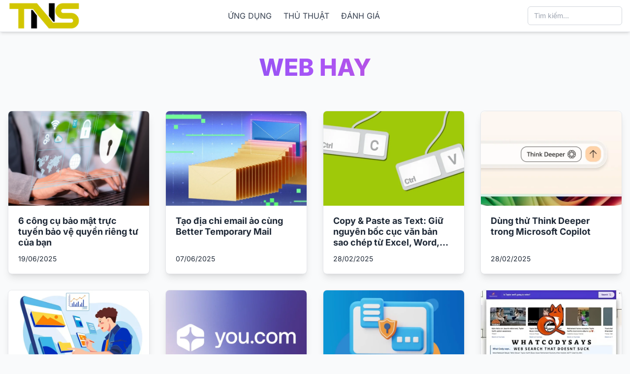

--- FILE ---
content_type: text/html
request_url: https://trainghiemso.vn/web-hay/
body_size: 12437
content:
<!DOCTYPE html>
<html lang="vi" prefix="og: https://ogp.me/ns#">
<head>
<meta charset="UTF-8">
<meta name="viewport" content="width=device-width, initial-scale=1.0">
<style>img:is([sizes="auto" i], [sizes^="auto," i]) { contain-intrinsic-size: 3000px 1500px }</style>
<!-- Preload các font quan trọng cho LCP (Tiêu đề H1 và nội dung chính) -->
<link rel="preload" href="https://trainghiemso.vn/wp-content/themes/jnews-child/fonts/inter-v19-latin_vietnamese-800.woff2" as="font" type="font/woff2" crossorigin="anonymous">
<link rel="preload" href="https://trainghiemso.vn/wp-content/themes/jnews-child/fonts/inter-v19-latin_vietnamese-regular.woff2" as="font" type="font/woff2" crossorigin="anonymous">
<link rel="preload" href="https://trainghiemso.vn/wp-content/themes/jnews-child/fonts/open-sans-v43-latin_vietnamese-regular.woff2" as="font" type="font/woff2" crossorigin="anonymous">
<style>
/* Inline các @font-face quan trọng để trình duyệt không phải chờ file CSS */
/* inter-regular - latin_vietnamese */
@font-face {
font-display: swap; /* Cho phép hiển thị text bằng font hệ thống trong khi chờ font web tải */
font-family: 'Inter';
font-style: normal;
font-weight: 400;
src: url('https://trainghiemso.vn/wp-content/themes/jnews-child/fonts/inter-v19-latin_vietnamese-regular.woff2') format('woff2');
}
/* inter-700 (bold) - latin_vietnamese */
@font-face {
font-display: swap;
font-family: 'Inter';
font-style: normal;
font-weight: 700;
src: url('https://trainghiemso.vn/wp-content/themes/jnews-child/fonts/inter-v19-latin_vietnamese-700.woff2') format('woff2');
}
/* inter-800 (extrabold) - latin_vietnamese - QUAN TRỌNG CHO LCP */
@font-face {
font-display: swap;
font-family: 'Inter';
font-style: normal;
font-weight: 800;
src: url('https://trainghiemso.vn/wp-content/themes/jnews-child/fonts/inter-v19-latin_vietnamese-800.woff2') format('woff2');
}
/* open-sans-regular - latin_vietnamese */
@font-face {
font-display: swap;
font-family: 'Open Sans';
font-style: normal;
font-weight: 400;
src: url('https://trainghiemso.vn/wp-content/themes/jnews-child/fonts/open-sans-v43-latin_vietnamese-regular.woff2') format('woff2');
}
/*
* ===================================================================
* Critical CSS Hoàn Chỉnh - Được tạo cho Trainghiemso.vn
* ===================================================================
* Phiên bản này kết hợp các style tùy chỉnh từ style.css
* và các class tiện ích cần thiết từ Tailwind CSS.
*
* Hướng dẫn:
* 1. Dán toàn bộ nội dung này vào một thẻ <style> bên trong <head> của trang.
* 2. Cấu hình để tải file style.css đầy đủ một cách bất đồng bộ (async/defer).
*/
/* --- Tailwind CSS Base & Reset --- */
*,:after,:before{box-sizing:border-box;border:0 solid #e5e7eb}
:after,:before{--tw-content:""}
html{line-height:1.5;-webkit-text-size-adjust:100%;-moz-tab-size:4;-o-tab-size:4;tab-size:4;font-family:ui-sans-serif,system-ui,-apple-system,BlinkMacSystemFont,"Segoe UI",Roboto,"Helvetica Neue",Arial,"Noto Sans",sans-serif,"Apple Color Emoji","Segoe UI Emoji","Segoe UI Symbol","Noto Color Emoji"}
body{margin:0;line-height:inherit}
h1,h2,h3,h4,h5,h6{font-size:inherit;font-weight:inherit}
a{color:inherit;text-decoration:inherit}
b,strong{font-weight:bolder}
button,input,optgroup,select,textarea{font-family:inherit;font-size:100%;line-height:inherit;color:inherit;margin:0;padding:0}
button,select{text-transform:none}
[type=button],[type=reset],[type=submit],button{-webkit-appearance:button;background-color:initial;background-image:none}
[role=button],button{cursor:pointer}
img,video{max-width:100%;height:auto}
[hidden]{display:none}
/* --- Biến và Style Toàn cục từ style.css --- */
:root {
--bg-color: #ffffff;
--header-bg: #ffffff;
--text-color: #1f2937;
--text-muted: #6b7280;
--border-color: #e5e7eb;
--content-h-color: #111827;
--content-p-color: #374151;
--content-a-color: #4f46e5;
}
body {
font-family: 'Inter', sans-serif;
background-color: var(--bg-color);
color: var(--text-color);
}
.custom-logo {
height: 56px;
width: auto;
}
/* --- Style cho Nội dung Bài viết Đơn từ style.css --- */
.post-content-area h1, .post-content-area h2, .post-content-area h3, .post-content-area h4, .post-content-area h5, .post-content-area h6 {
font-weight: 700;
line-height: 1.3;
margin-top: 2.5em;
margin-bottom: 1em;
color: var(--content-h-color);
}
.post-content-area h1 { font-size: 2.25rem; }
.post-content-area h2 { font-size: 1.875rem; }
.post-content-area h3 { font-size: 1.5rem; }
.post-content-area p {
margin-bottom: 2rem !important;
line-height: 1.75;
color: var(--content-p-color);
}
.post-content-area a {
color: var(--content-a-color);
text-decoration: underline;
font-weight: 500;
}
/* --- Các Class Tiện ích của Tailwind được sử dụng --- */
/* Base Transform */
.-translate-y-1\/2,.transform {--tw-translate-x:0;--tw-translate-y:0;--tw-rotate:0;--tw-skew-x:0;--tw-skew-y:0;--tw-scale-x:1;--tw-scale-y:1;transform:translateX(var(--tw-translate-x)) translateY(var(--tw-translate-y)) rotate(var(--tw-rotate)) skewX(var(--tw-skew-x)) skewY(var(--tw-skew-y)) scaleX(var(--tw-scale-x)) scaleY(var(--tw-scale-y))}
/* Layout & Sizing */
.container{width:100%}
@media (min-width:640px){.container{max-width:640px}}
@media (min-width:768px){.container{max-width:768px}}
@media (min-width:1024px){.container{max-width:1024px}}
@media (min-width:1280px){.container{max-width:1280px}}
.static{position:static}.fixed{position:fixed}.absolute{position:absolute}.relative{position:relative}.sticky{position:sticky}
.top-1\/2{top:50%}.right-4{right:1rem}.top-0{top:0}
.z-50{z-index:50}
.mx-auto{margin-left:auto;margin-right:auto}
.mt-4{margin-top:1rem}.mt-2{margin-top:.5rem}
.block{display:block}.flex{display:flex}.hidden{display:none}
.h-16{height:4rem}.h-5{height:1.25rem}
.w-full{width:100%}.w-5{width:1.25rem}.w-32{width:8rem}
.max-w-4xl{max-width:56rem}
.flex-shrink-0{flex-shrink:0}
.-translate-y-1\/2{--tw-translate-y:-50%;transform:var(--tw-transform)}
/* Flexbox & Grid */
.flex-col{flex-direction:column}.flex-wrap{flex-wrap:wrap}
.items-center{align-items:center}.justify-center{justify-content:center}.justify-between{justify-content:space-between}
.space-x-6>:not([hidden])~:not([hidden]){--tw-space-x-reverse:0;margin-right:calc(1.5rem*var(--tw-space-x-reverse));margin-left:calc(1.5rem*(1 - var(--tw-space-x-reverse)))}
.space-x-2>:not([hidden])~:not([hidden]){--tw-space-x-reverse:0;margin-right:calc(.5rem*var(--tw-space-x-reverse));margin-left:calc(.5rem*(1 - var(--tw-space-x-reverse)))}
.space-y-2>:not([hidden])~:not([hidden]){--tw-space-y-reverse:0;margin-top:calc(.5rem*(1 - var(--tw-space-y-reverse)));margin-bottom:calc(.5rem*var(--tw-space-y-reverse))}
/* Borders & Shadows */
.rounded-md{border-radius:.375rem}
.border{border-width:1px}.border-b{border-bottom-width:1px}
.border-gray-200{--tw-border-opacity:1;border-color:rgb(229 231 235/var(--tw-border-opacity))}
.border-gray-300{--tw-border-opacity:1;border-color:rgb(209 213 219/var(--tw-border-opacity))}
.shadow-md{--tw-shadow:0 4px 6px -1px rgba(0,0,0,.1),0 2px 4px -2px rgba(0,0,0,.1);--tw-shadow-colored:0 4px 6px -1px var(--tw-shadow-color),0 2px 4px -2px var(--tw-shadow-color);box-shadow:var(--tw-ring-offset-shadow,0 0 #0000),var(--tw-ring-shadow,0 0 #0000),var(--tw-shadow)}
/* Colors */
.bg-gray-100{--tw-bg-opacity:1;background-color:rgb(243 244 246/var(--tw-bg-opacity))}
.text-white{--tw-text-opacity:1;color:rgb(255 255 255/var(--tw-text-opacity))}
.text-indigo-600{--tw-text-opacity:1;color:rgb(79 70 229/var(--tw-text-opacity))}
.text-gray-500{--tw-text-opacity:1;color:rgb(107 114 128/var(--tw-text-opacity))}
.text-gray-400{--tw-text-opacity:1;color:rgb(156 163 175/var(--tw-text-opacity))}
/* Typography */
.text-sm{font-size:.875rem;line-height:1.25rem}.text-xl{font-size:1.25rem;line-height:1.75rem}.text-4xl{font-size:2.25rem;line-height:2.5rem}.text-5xl{font-size:3rem;line-height:1}
.font-extrabold{font-weight:800}.font-bold{font-weight:700}.font-medium{font-weight:500}
.leading-tight{line-height:1.25}
.text-center{text-align:center}
/* Padding */
.p-2\.5{padding:.625rem}.px-4{padding-left:1rem;padding-right:1rem}.py-8{padding-top:2rem;padding-bottom:2rem}.px-3{padding-left:.75rem;padding-right:.75rem}.py-2{padding-top:.5rem;padding-bottom:.5rem}.pt-12{padding-top:3rem}.pb-8{padding-bottom:2rem}.pb-4{padding-bottom:1rem}
/* Interactivity & Transitions */
.hover\:bg-gray-100:hover{--tw-bg-opacity:1;background-color:rgb(243 244 246/var(--tw-bg-opacity))}
.hover\:text-gray-900:hover{--tw-text-opacity:1;color:rgb(17 24 39/var(--tw-text-opacity))}
.hover\:underline:hover{text-decoration:underline}
.focus\:border-indigo-500:focus{--tw-border-opacity:1;border-color:rgb(99 102 241/var(--tw-border-opacity))}
.focus\:ring-indigo-500:focus{--tw-ring-opacity:1;--tw-ring-color:rgb(99 102 241/var(--tw-ring-opacity))}
.focus\:ring-4:focus{--tw-ring-offset-shadow:var(--tw-ring-inset) 0 0 0 var(--tw-ring-offset-width) var(--tw-ring-offset-color);--tw-ring-shadow:var(--tw-ring-inset) 0 0 0 calc(4px + var(--tw-ring-offset-width)) var(--tw-ring-color);box-shadow:var(--tw-ring-offset-shadow),var(--tw-ring-shadow),var(--tw-shadow,0 0 #0000)}
/* --- Responsive Styles --- */
@media (min-width:640px){
.sm\:block{display:block}
}
@media (min-width:768px){
.md\:flex{display:flex}
.md\:hidden{display:none}
.md\:w-48{width:12rem}
.md\:space-x-4>:not([hidden])~:not([hidden]){--tw-space-x-reverse:0;margin-right:calc(1rem*var(--tw-space-x-reverse));margin-left:calc(1rem*(1 - var(--tw-space-x-reverse)))}
.md\:text-5xl{font-size:3rem;line-height:1}
}
/* Các font khác nên được định nghĩa trong file style.css chính để không chặn hiển thị */
</style>
<!-- Tối ưu hóa công cụ tìm kiếm bởi Rank Math - https://rankmath.com/ -->
<title>WEB HAY</title>
<meta name="robots" content="follow, index, max-snippet:-1, max-video-preview:-1, max-image-preview:large"/>
<link rel="canonical" href="https://trainghiemso.vn/web-hay/" />
<link rel="next" href="https://trainghiemso.vn/web-hay/page/2/" />
<meta property="og:locale" content="vi_VN" />
<meta property="og:type" content="article" />
<meta property="og:title" content="WEB HAY" />
<meta property="og:url" content="https://trainghiemso.vn/web-hay/" />
<meta property="og:site_name" content="TRAINGHIEMSO.VN" />
<meta property="article:publisher" content="https://www.facebook.com/trainghiemso/" />
<meta name="twitter:card" content="summary_large_image" />
<meta name="twitter:title" content="WEB HAY" />
<meta name="twitter:label1" content="Bài viết" />
<meta name="twitter:data1" content="472" />
<script type="application/ld+json" class="rank-math-schema">{"@context":"https://schema.org","@graph":[{"@type":"Place","@id":"https://trainghiemso.vn/#place","address":{"@type":"PostalAddress","streetAddress":"129 Nguyen Hong Phuong 11 Quan Binh Thanh","addressRegion":"Ho Chi Minh","postalCode":"VN","addressCountry":"Viet Nam"}},{"@type":"Organization","@id":"https://trainghiemso.vn/#organization","name":"Tr\u1ea3i Nghi\u1ec7m S\u1ed1","url":"https://trainghiemso.vn","sameAs":["https://www.facebook.com/trainghiemso/"],"email":"bbt@trainghiemso.com","address":{"@type":"PostalAddress","streetAddress":"129 Nguyen Hong Phuong 11 Quan Binh Thanh","addressRegion":"Ho Chi Minh","postalCode":"VN","addressCountry":"Viet Nam"},"logo":{"@type":"ImageObject","@id":"https://trainghiemso.vn/#logo","url":"https://trainghiemso.vn/wp-content/uploads/2020/04/logo-white.png","contentUrl":"https://trainghiemso.vn/wp-content/uploads/2020/04/logo-white.png","caption":"Tr\u1ea3i Nghi\u1ec7m S\u1ed1","inLanguage":"vi","width":"450","height":"175"},"location":{"@id":"https://trainghiemso.vn/#place"}},{"@type":"WebSite","@id":"https://trainghiemso.vn/#website","url":"https://trainghiemso.vn","name":"Tr\u1ea3i Nghi\u1ec7m S\u1ed1","publisher":{"@id":"https://trainghiemso.vn/#organization"},"inLanguage":"vi"},{"@type":"CollectionPage","@id":"https://trainghiemso.vn/web-hay/#webpage","url":"https://trainghiemso.vn/web-hay/","name":"WEB HAY","isPartOf":{"@id":"https://trainghiemso.vn/#website"},"inLanguage":"vi"}]}</script>
<!-- /Plugin SEO WordPress Rank Math -->
<link rel='dns-prefetch' href='//www.googletagmanager.com' />
<link rel="alternate" type="application/rss+xml" title="Dòng thông tin danh mục TRAINGHIEMSO.VN &raquo; WEB HAY" href="https://trainghiemso.vn/web-hay/feed/" />
<style id='classic-theme-styles-inline-css' type='text/css'>
/*! This file is auto-generated */
.wp-block-button__link{color:#fff;background-color:#32373c;border-radius:9999px;box-shadow:none;text-decoration:none;padding:calc(.667em + 2px) calc(1.333em + 2px);font-size:1.125em}.wp-block-file__button{background:#32373c;color:#fff;text-decoration:none}
</style>
<style id='global-styles-inline-css' type='text/css'>
:root{--wp--preset--aspect-ratio--square: 1;--wp--preset--aspect-ratio--4-3: 4/3;--wp--preset--aspect-ratio--3-4: 3/4;--wp--preset--aspect-ratio--3-2: 3/2;--wp--preset--aspect-ratio--2-3: 2/3;--wp--preset--aspect-ratio--16-9: 16/9;--wp--preset--aspect-ratio--9-16: 9/16;--wp--preset--color--black: #000000;--wp--preset--color--cyan-bluish-gray: #abb8c3;--wp--preset--color--white: #ffffff;--wp--preset--color--pale-pink: #f78da7;--wp--preset--color--vivid-red: #cf2e2e;--wp--preset--color--luminous-vivid-orange: #ff6900;--wp--preset--color--luminous-vivid-amber: #fcb900;--wp--preset--color--light-green-cyan: #7bdcb5;--wp--preset--color--vivid-green-cyan: #00d084;--wp--preset--color--pale-cyan-blue: #8ed1fc;--wp--preset--color--vivid-cyan-blue: #0693e3;--wp--preset--color--vivid-purple: #9b51e0;--wp--preset--gradient--vivid-cyan-blue-to-vivid-purple: linear-gradient(135deg,rgba(6,147,227,1) 0%,rgb(155,81,224) 100%);--wp--preset--gradient--light-green-cyan-to-vivid-green-cyan: linear-gradient(135deg,rgb(122,220,180) 0%,rgb(0,208,130) 100%);--wp--preset--gradient--luminous-vivid-amber-to-luminous-vivid-orange: linear-gradient(135deg,rgba(252,185,0,1) 0%,rgba(255,105,0,1) 100%);--wp--preset--gradient--luminous-vivid-orange-to-vivid-red: linear-gradient(135deg,rgba(255,105,0,1) 0%,rgb(207,46,46) 100%);--wp--preset--gradient--very-light-gray-to-cyan-bluish-gray: linear-gradient(135deg,rgb(238,238,238) 0%,rgb(169,184,195) 100%);--wp--preset--gradient--cool-to-warm-spectrum: linear-gradient(135deg,rgb(74,234,220) 0%,rgb(151,120,209) 20%,rgb(207,42,186) 40%,rgb(238,44,130) 60%,rgb(251,105,98) 80%,rgb(254,248,76) 100%);--wp--preset--gradient--blush-light-purple: linear-gradient(135deg,rgb(255,206,236) 0%,rgb(152,150,240) 100%);--wp--preset--gradient--blush-bordeaux: linear-gradient(135deg,rgb(254,205,165) 0%,rgb(254,45,45) 50%,rgb(107,0,62) 100%);--wp--preset--gradient--luminous-dusk: linear-gradient(135deg,rgb(255,203,112) 0%,rgb(199,81,192) 50%,rgb(65,88,208) 100%);--wp--preset--gradient--pale-ocean: linear-gradient(135deg,rgb(255,245,203) 0%,rgb(182,227,212) 50%,rgb(51,167,181) 100%);--wp--preset--gradient--electric-grass: linear-gradient(135deg,rgb(202,248,128) 0%,rgb(113,206,126) 100%);--wp--preset--gradient--midnight: linear-gradient(135deg,rgb(2,3,129) 0%,rgb(40,116,252) 100%);--wp--preset--font-size--small: 13px;--wp--preset--font-size--medium: 20px;--wp--preset--font-size--large: 36px;--wp--preset--font-size--x-large: 42px;--wp--preset--spacing--20: 0.44rem;--wp--preset--spacing--30: 0.67rem;--wp--preset--spacing--40: 1rem;--wp--preset--spacing--50: 1.5rem;--wp--preset--spacing--60: 2.25rem;--wp--preset--spacing--70: 3.38rem;--wp--preset--spacing--80: 5.06rem;--wp--preset--shadow--natural: 6px 6px 9px rgba(0, 0, 0, 0.2);--wp--preset--shadow--deep: 12px 12px 50px rgba(0, 0, 0, 0.4);--wp--preset--shadow--sharp: 6px 6px 0px rgba(0, 0, 0, 0.2);--wp--preset--shadow--outlined: 6px 6px 0px -3px rgba(255, 255, 255, 1), 6px 6px rgba(0, 0, 0, 1);--wp--preset--shadow--crisp: 6px 6px 0px rgba(0, 0, 0, 1);}:where(.is-layout-flex){gap: 0.5em;}:where(.is-layout-grid){gap: 0.5em;}body .is-layout-flex{display: flex;}.is-layout-flex{flex-wrap: wrap;align-items: center;}.is-layout-flex > :is(*, div){margin: 0;}body .is-layout-grid{display: grid;}.is-layout-grid > :is(*, div){margin: 0;}:where(.wp-block-columns.is-layout-flex){gap: 2em;}:where(.wp-block-columns.is-layout-grid){gap: 2em;}:where(.wp-block-post-template.is-layout-flex){gap: 1.25em;}:where(.wp-block-post-template.is-layout-grid){gap: 1.25em;}.has-black-color{color: var(--wp--preset--color--black) !important;}.has-cyan-bluish-gray-color{color: var(--wp--preset--color--cyan-bluish-gray) !important;}.has-white-color{color: var(--wp--preset--color--white) !important;}.has-pale-pink-color{color: var(--wp--preset--color--pale-pink) !important;}.has-vivid-red-color{color: var(--wp--preset--color--vivid-red) !important;}.has-luminous-vivid-orange-color{color: var(--wp--preset--color--luminous-vivid-orange) !important;}.has-luminous-vivid-amber-color{color: var(--wp--preset--color--luminous-vivid-amber) !important;}.has-light-green-cyan-color{color: var(--wp--preset--color--light-green-cyan) !important;}.has-vivid-green-cyan-color{color: var(--wp--preset--color--vivid-green-cyan) !important;}.has-pale-cyan-blue-color{color: var(--wp--preset--color--pale-cyan-blue) !important;}.has-vivid-cyan-blue-color{color: var(--wp--preset--color--vivid-cyan-blue) !important;}.has-vivid-purple-color{color: var(--wp--preset--color--vivid-purple) !important;}.has-black-background-color{background-color: var(--wp--preset--color--black) !important;}.has-cyan-bluish-gray-background-color{background-color: var(--wp--preset--color--cyan-bluish-gray) !important;}.has-white-background-color{background-color: var(--wp--preset--color--white) !important;}.has-pale-pink-background-color{background-color: var(--wp--preset--color--pale-pink) !important;}.has-vivid-red-background-color{background-color: var(--wp--preset--color--vivid-red) !important;}.has-luminous-vivid-orange-background-color{background-color: var(--wp--preset--color--luminous-vivid-orange) !important;}.has-luminous-vivid-amber-background-color{background-color: var(--wp--preset--color--luminous-vivid-amber) !important;}.has-light-green-cyan-background-color{background-color: var(--wp--preset--color--light-green-cyan) !important;}.has-vivid-green-cyan-background-color{background-color: var(--wp--preset--color--vivid-green-cyan) !important;}.has-pale-cyan-blue-background-color{background-color: var(--wp--preset--color--pale-cyan-blue) !important;}.has-vivid-cyan-blue-background-color{background-color: var(--wp--preset--color--vivid-cyan-blue) !important;}.has-vivid-purple-background-color{background-color: var(--wp--preset--color--vivid-purple) !important;}.has-black-border-color{border-color: var(--wp--preset--color--black) !important;}.has-cyan-bluish-gray-border-color{border-color: var(--wp--preset--color--cyan-bluish-gray) !important;}.has-white-border-color{border-color: var(--wp--preset--color--white) !important;}.has-pale-pink-border-color{border-color: var(--wp--preset--color--pale-pink) !important;}.has-vivid-red-border-color{border-color: var(--wp--preset--color--vivid-red) !important;}.has-luminous-vivid-orange-border-color{border-color: var(--wp--preset--color--luminous-vivid-orange) !important;}.has-luminous-vivid-amber-border-color{border-color: var(--wp--preset--color--luminous-vivid-amber) !important;}.has-light-green-cyan-border-color{border-color: var(--wp--preset--color--light-green-cyan) !important;}.has-vivid-green-cyan-border-color{border-color: var(--wp--preset--color--vivid-green-cyan) !important;}.has-pale-cyan-blue-border-color{border-color: var(--wp--preset--color--pale-cyan-blue) !important;}.has-vivid-cyan-blue-border-color{border-color: var(--wp--preset--color--vivid-cyan-blue) !important;}.has-vivid-purple-border-color{border-color: var(--wp--preset--color--vivid-purple) !important;}.has-vivid-cyan-blue-to-vivid-purple-gradient-background{background: var(--wp--preset--gradient--vivid-cyan-blue-to-vivid-purple) !important;}.has-light-green-cyan-to-vivid-green-cyan-gradient-background{background: var(--wp--preset--gradient--light-green-cyan-to-vivid-green-cyan) !important;}.has-luminous-vivid-amber-to-luminous-vivid-orange-gradient-background{background: var(--wp--preset--gradient--luminous-vivid-amber-to-luminous-vivid-orange) !important;}.has-luminous-vivid-orange-to-vivid-red-gradient-background{background: var(--wp--preset--gradient--luminous-vivid-orange-to-vivid-red) !important;}.has-very-light-gray-to-cyan-bluish-gray-gradient-background{background: var(--wp--preset--gradient--very-light-gray-to-cyan-bluish-gray) !important;}.has-cool-to-warm-spectrum-gradient-background{background: var(--wp--preset--gradient--cool-to-warm-spectrum) !important;}.has-blush-light-purple-gradient-background{background: var(--wp--preset--gradient--blush-light-purple) !important;}.has-blush-bordeaux-gradient-background{background: var(--wp--preset--gradient--blush-bordeaux) !important;}.has-luminous-dusk-gradient-background{background: var(--wp--preset--gradient--luminous-dusk) !important;}.has-pale-ocean-gradient-background{background: var(--wp--preset--gradient--pale-ocean) !important;}.has-electric-grass-gradient-background{background: var(--wp--preset--gradient--electric-grass) !important;}.has-midnight-gradient-background{background: var(--wp--preset--gradient--midnight) !important;}.has-small-font-size{font-size: var(--wp--preset--font-size--small) !important;}.has-medium-font-size{font-size: var(--wp--preset--font-size--medium) !important;}.has-large-font-size{font-size: var(--wp--preset--font-size--large) !important;}.has-x-large-font-size{font-size: var(--wp--preset--font-size--x-large) !important;}
:where(.wp-block-post-template.is-layout-flex){gap: 1.25em;}:where(.wp-block-post-template.is-layout-grid){gap: 1.25em;}
:where(.wp-block-columns.is-layout-flex){gap: 2em;}:where(.wp-block-columns.is-layout-grid){gap: 2em;}
:root :where(.wp-block-pullquote){font-size: 1.5em;line-height: 1.6;}
</style>
<!-- <link rel='stylesheet' id='your-theme-style-css' href='https://trainghiemso.vn/wp-content/themes/jnews-child/style.css?ver=2.3' type='text/css' media='all' /> -->
<!-- <link rel='stylesheet' id='your-theme-tailwind-css' href='https://trainghiemso.vn/wp-content/themes/jnews-child/assets/css/tailwind-built.css?ver=2.3' type='text/css' media='all' /> -->
<!-- <link rel='stylesheet' id='font-awesome-css' href='https://trainghiemso.vn/wp-content/themes/jnews-child/assets/css/font-awesome.min.css?ver=4.7.0' type='text/css' media='all' /> -->
<link rel="stylesheet" type="text/css" href="//trainghiemso.vn/wp-content/cache/wpfc-minified/e5vuhhcb/3xnp0.css" media="all"/>
<style id='akismet-widget-style-inline-css' type='text/css'>
.a-stats {
--akismet-color-mid-green: #357b49;
--akismet-color-white: #fff;
--akismet-color-light-grey: #f6f7f7;
max-width: 350px;
width: auto;
}
.a-stats * {
all: unset;
box-sizing: border-box;
}
.a-stats strong {
font-weight: 600;
}
.a-stats a.a-stats__link,
.a-stats a.a-stats__link:visited,
.a-stats a.a-stats__link:active {
background: var(--akismet-color-mid-green);
border: none;
box-shadow: none;
border-radius: 8px;
color: var(--akismet-color-white);
cursor: pointer;
display: block;
font-family: -apple-system, BlinkMacSystemFont, 'Segoe UI', 'Roboto', 'Oxygen-Sans', 'Ubuntu', 'Cantarell', 'Helvetica Neue', sans-serif;
font-weight: 500;
padding: 12px;
text-align: center;
text-decoration: none;
transition: all 0.2s ease;
}
/* Extra specificity to deal with TwentyTwentyOne focus style */
.widget .a-stats a.a-stats__link:focus {
background: var(--akismet-color-mid-green);
color: var(--akismet-color-white);
text-decoration: none;
}
.a-stats a.a-stats__link:hover {
filter: brightness(110%);
box-shadow: 0 4px 12px rgba(0, 0, 0, 0.06), 0 0 2px rgba(0, 0, 0, 0.16);
}
.a-stats .count {
color: var(--akismet-color-white);
display: block;
font-size: 1.5em;
line-height: 1.4;
padding: 0 13px;
white-space: nowrap;
}
</style>
<!-- Đoạn mã Google tag (gtag.js) được thêm bởi Site Kit -->
<!-- Đoạn mã Google Analytics được thêm bởi Site Kit -->
<script type="text/javascript" src="https://www.googletagmanager.com/gtag/js?id=GT-NS49PVC" id="google_gtagjs-js" async></script>
<script type="text/javascript" id="google_gtagjs-js-after">
/* <![CDATA[ */
window.dataLayer = window.dataLayer || [];function gtag(){dataLayer.push(arguments);}
gtag("set","linker",{"domains":["trainghiemso.vn"]});
gtag("js", new Date());
gtag("set", "developer_id.dZTNiMT", true);
gtag("config", "GT-NS49PVC");
/* ]]> */
</script>
<!-- Kết thúc đoạn mã Google tag (gtag.js) được thêm bởi Site Kit -->
<link rel="https://api.w.org/" href="https://trainghiemso.vn/wp-json/" /><link rel="alternate" title="JSON" type="application/json" href="https://trainghiemso.vn/wp-json/wp/v2/categories/34268" /><meta name="generator" content="Site Kit by Google 1.154.0" /><style type="text/css">
.site-header {
background-color: #ffffff;
}
.site-header nav a, .site-header #mobile-menu nav a,
.site-header .flex-shrink-0 a {
color: #374151;
}
.site-header nav a:hover {
opacity: 0.75;
}
.site-header #mobile-menu nav a:hover {
opacity: 0.75;
background-color: rgba(0, 0, 0, 0.05);
}
</style><link rel="icon" href="https://trainghiemso.vn/wp-content/uploads/2019/06/favicon-75x75.png" sizes="32x32" />
<link rel="icon" href="https://trainghiemso.vn/wp-content/uploads/2019/06/favicon.png" sizes="192x192" />
<link rel="apple-touch-icon" href="https://trainghiemso.vn/wp-content/uploads/2019/06/favicon.png" />
<meta name="msapplication-TileImage" content="https://trainghiemso.vn/wp-content/uploads/2019/06/favicon.png" />
</head>
<body data-rsssl=1 class="archive category category-web-hay category-34268 wp-custom-logo wp-theme-jnews wp-child-theme-jnews-child">
<!-- =========== Top Banner Ad Section =========== -->
<!-- Khung quảng cáo ban đầu sẽ không có class 'banner-visible' -->
<div id="top-banner-ad">
<!-- Thay đổi link và ảnh banner của bạn tại đây -->
<script async src="https://pagead2.googlesyndication.com/pagead/js/adsbygoogle.js?client=ca-pub-7299859131061075"
crossorigin="anonymous"></script>
<!-- Big Banner -->
<ins class="adsbygoogle"
id="top-banner-ad-ins"
style="display:block"
data-ad-client="ca-pub-7299859131061075"
data-ad-slot="5629946603"
data-ad-format="auto"
data-full-width-responsive="true"
data-ad-status="unfilled"> <!-- Thêm ID và trạng thái ban đầu -->
</ins>
<script>
(adsbygoogle = window.adsbygoogle || []).push({});
</script>
<!-- Nút đóng banner -->
<button id="close-banner-btn" class="absolute top-1/2 -translate-y-1/2 right-4 text-gray-500 hover:text-gray-900" aria-label="Close Banner">
<svg class="w-5 h-5" fill="none" stroke="currentColor" viewBox="0 0 24 24"><path stroke-linecap="round" stroke-linejoin="round" stroke-width="2" d="M6 18L18 6M6 6l12 12"></path></svg>
</button>
</div>
<!-- ============================================= -->
<div id="page" class="site">
<header class="site-header sticky top-0 z-50 shadow-md border-b border-gray-200">
<div class="container mx-auto px-4">
<div class="flex items-center justify-between h-16">
<!-- Logo -->
<div class="flex-shrink-0">
<a href="https://trainghiemso.vn/" class="custom-logo-link" rel="home"><img width="338" height="128" src="https://trainghiemso.vn/wp-content/uploads/2016/06/cropped-trainghiemso-1.png" class="custom-logo" alt="TRAINGHIEMSO.VN" decoding="async" /></a>            </div>
<!-- Navigation Links (Desktop) -->
<nav class="hidden md:flex items-center space-x-6">
<a href="https://trainghiemso.vn/ung-dung/" class="font-medium transition-opacity">ỨNG DỤNG</a><a href="https://trainghiemso.vn/thu-thuat/" class="font-medium transition-opacity">THỦ THUẬT</a><a href="https://trainghiemso.vn/review/" class="font-medium transition-opacity">ĐÁNH GIÁ</a>            </nav>
<!-- Search & Mobile Menu Button -->
<div class="flex items-center space-x-2 md:space-x-4">
<form role="search" method="get" class="relative hidden sm:block" action="https://trainghiemso.vn/">
<input type="search" name="s" value="" placeholder="Tìm kiếm..." class="w-32 md:w-48 px-3 py-2 text-sm rounded-md border border-gray-300 focus:ring-indigo-500 focus:border-indigo-500">
</form>
<button id="mobile-menu-button" class="md:hidden p-4 rounded-md text-gray-500 hover:bg-gray-100" aria-label="Mở menu chính">
<svg class="w-5 h-5" fill="none" stroke="currentColor" viewBox="0 0 24 24" aria-hidden="true"><path stroke-linecap="round" stroke-linejoin="round" stroke-width="2" d="M4 6h16M4 12h16m-7 6h7"></path></svg>
</button>
</div>
</div>
<!-- Mobile Menu -->
<div id="mobile-menu" class="hidden md:hidden pb-4">
<nav class="flex flex-col space-y-2">
<a href="https://trainghiemso.vn/ung-dung/" class="block px-3 py-2 rounded-md font-medium transition-colors">ỨNG DỤNG</a><a href="https://trainghiemso.vn/thu-thuat/" class="block px-3 py-2 rounded-md font-medium transition-colors">THỦ THUẬT</a><a href="https://trainghiemso.vn/review/" class="block px-3 py-2 rounded-md font-medium transition-colors">ĐÁNH GIÁ</a>            </nav>
<form role="search" method="get" class="relative mt-4 sm:hidden" action="https://trainghiemso.vn/">
<input type="search" name="s" value="" placeholder="Tìm kiếm..." class="w-full px-3 py-2 text-sm rounded-md border border-gray-300">
</form>
</div>
</div>
</header>
<div id="primary" class="content-area">
<main id="main" class="site-main">
<div class="container mx-auto px-4 py-8 sm:py-12">
<!-- Page Header -->
<header class="text-center mb-10 md:mb-16">
<h1 class="text-4xl md:text-5xl font-extrabold gradient-text mb-4">WEB HAY</h1>
</header>
<!-- Posts Grid -->
<div id="news-grid" class="grid grid-cols-1 sm:grid-cols-2 lg:grid-cols-3 xl:grid-cols-4 gap-6 lg:gap-8">
<a href="https://trainghiemso.vn/6-cong-cu-bao-mat-truc-tuyen-bao-ve-quyen-rieng-tu-cua-ban/" class="news-card rounded-lg overflow-hidden shadow-lg group">
<div class="relative">
<img src="https://trainghiemso.vn/wp-content/uploads/2025/06/cybersecurity-concept-system-administrator-enhanc-768x432.webp" alt="6 công cụ bảo mật trực tuyến bảo vệ quyền riêng tư của bạn" class="w-full h-48 object-cover">
</div>
<div class="p-5 flex flex-col flex-grow">
<h3 class="font-bold text-lg leading-tight flex-grow group-hover:text-indigo-600 transition-colors">6 công cụ bảo mật trực tuyến bảo vệ quyền riêng tư của bạn</h3>
<p class="text-sm mt-3">19/06/2025</p>
</div>
</a>
<a href="https://trainghiemso.vn/tao-dia-chi-email-ao-cung-better-temporary-mail/" class="news-card rounded-lg overflow-hidden shadow-lg group">
<div class="relative">
<img src="https://trainghiemso.vn/wp-content/uploads/2025/04/Better-Temporary-Mail-768x432.webp" alt="Tạo địa chỉ email ảo cùng Better Temporary Mail" class="w-full h-48 object-cover">
</div>
<div class="p-5 flex flex-col flex-grow">
<h3 class="font-bold text-lg leading-tight flex-grow group-hover:text-indigo-600 transition-colors">Tạo địa chỉ email ảo cùng Better Temporary Mail</h3>
<p class="text-sm mt-3">07/06/2025</p>
</div>
</a>
<a href="https://trainghiemso.vn/copy-paste-as-text/" class="news-card rounded-lg overflow-hidden shadow-lg group">
<div class="relative">
<img src="https://trainghiemso.vn/wp-content/uploads/2024/11/Copy-Paste-as-Text-768x432.webp" alt="Copy &#038; Paste as Text: Giữ nguyên bốc cục văn bản sao chép từ Excel, Word,…" class="w-full h-48 object-cover">
</div>
<div class="p-5 flex flex-col flex-grow">
<h3 class="font-bold text-lg leading-tight flex-grow group-hover:text-indigo-600 transition-colors">Copy &#038; Paste as Text: Giữ nguyên bốc cục văn bản sao chép từ Excel, Word,…</h3>
<p class="text-sm mt-3">28/02/2025</p>
</div>
</a>
<a href="https://trainghiemso.vn/dung-thu-think-deeper-trong-microsoft-copilot/" class="news-card rounded-lg overflow-hidden shadow-lg group">
<div class="relative">
<img src="https://trainghiemso.vn/wp-content/uploads/2025/01/Dung-thu-Think-Deeper-trong-Microsoft-Copilot-768x432.webp" alt="Dùng thử Think Deeper trong Microsoft Copilot" class="w-full h-48 object-cover">
</div>
<div class="p-5 flex flex-col flex-grow">
<h3 class="font-bold text-lg leading-tight flex-grow group-hover:text-indigo-600 transition-colors">Dùng thử Think Deeper trong Microsoft Copilot</h3>
<p class="text-sm mt-3">28/02/2025</p>
</div>
</a>
<a href="https://trainghiemso.vn/dinh-dang-anh-vic-la-gi/" class="news-card rounded-lg overflow-hidden shadow-lg group">
<div class="relative">
<img src="https://trainghiemso.vn/wp-content/uploads/2025/01/Dinh-dang-anh-VIC-la-gi-768x432.webp" alt="Định dạng ảnh VIC là gì?" class="w-full h-48 object-cover">
</div>
<div class="p-5 flex flex-col flex-grow">
<h3 class="font-bold text-lg leading-tight flex-grow group-hover:text-indigo-600 transition-colors">Định dạng ảnh VIC là gì?</h3>
<p class="text-sm mt-3">24/02/2025</p>
</div>
</a>
<a href="https://trainghiemso.vn/agents-tren-you-com-la-gi/" class="news-card rounded-lg overflow-hidden shadow-lg group">
<div class="relative">
<img src="https://trainghiemso.vn/wp-content/uploads/2024/12/Agents-tren-You.com-la-gi-768x432.webp" alt="Agents trên You.com là gì?" class="w-full h-48 object-cover">
</div>
<div class="p-5 flex flex-col flex-grow">
<h3 class="font-bold text-lg leading-tight flex-grow group-hover:text-indigo-600 transition-colors">Agents trên You.com là gì?</h3>
<p class="text-sm mt-3">22/02/2025</p>
</div>
</a>
<a href="https://trainghiemso.vn/enclosed/" class="news-card rounded-lg overflow-hidden shadow-lg group">
<div class="relative">
<img src="https://trainghiemso.vn/wp-content/uploads/2024/11/Enclosed-768x432.webp" alt="Enclosed: Chia sẻ tin nhắn kèm file có khả năng tự hủy" class="w-full h-48 object-cover">
</div>
<div class="p-5 flex flex-col flex-grow">
<h3 class="font-bold text-lg leading-tight flex-grow group-hover:text-indigo-600 transition-colors">Enclosed: Chia sẻ tin nhắn kèm file có khả năng tự hủy</h3>
<p class="text-sm mt-3">19/02/2025</p>
</div>
</a>
<a href="https://trainghiemso.vn/tim-kiem-web-voi-ai-cung-whatcodysays/" class="news-card rounded-lg overflow-hidden shadow-lg group">
<div class="relative">
<img src="https://trainghiemso.vn/wp-content/uploads/2024/11/Tim-kiem-web-voi-AI-cung-WhatCodySays-768x432.webp" alt="Tìm kiếm web với AI cùng WhatCodySays" class="w-full h-48 object-cover">
</div>
<div class="p-5 flex flex-col flex-grow">
<h3 class="font-bold text-lg leading-tight flex-grow group-hover:text-indigo-600 transition-colors">Tìm kiếm web với AI cùng WhatCodySays</h3>
<p class="text-sm mt-3">18/02/2025</p>
</div>
</a>
<a href="https://trainghiemso.vn/tim-kiem-chuyen-sau-tren-bing-la-gi/" class="news-card rounded-lg overflow-hidden shadow-lg group">
<div class="relative">
<img src="https://trainghiemso.vn/wp-content/uploads/2024/12/Tim-kiem-chuyen-sau-tren-Bing-la-gi-768x432.webp" alt="Tìm kiếm chuyên sâu trên Bing là gì?" class="w-full h-48 object-cover">
</div>
<div class="p-5 flex flex-col flex-grow">
<h3 class="font-bold text-lg leading-tight flex-grow group-hover:text-indigo-600 transition-colors">Tìm kiếm chuyên sâu trên Bing là gì?</h3>
<p class="text-sm mt-3">14/02/2025</p>
</div>
</a>
<a href="https://trainghiemso.vn/cach-tao-ung-dung-meta-ai/" class="news-card rounded-lg overflow-hidden shadow-lg group">
<div class="relative">
<img src="https://trainghiemso.vn/wp-content/uploads/2024/12/Cach-su-dung-Meta-AI-trong-Facebook-Messenger-768x432.webp" alt="Cách tạo ứng dụng Meta AI" class="w-full h-48 object-cover">
</div>
<div class="p-5 flex flex-col flex-grow">
<h3 class="font-bold text-lg leading-tight flex-grow group-hover:text-indigo-600 transition-colors">Cách tạo ứng dụng Meta AI</h3>
<p class="text-sm mt-3">14/02/2025</p>
</div>
</a>
<a href="https://trainghiemso.vn/cach-su-dung-meta-ai-tren-may-tinh/" class="news-card rounded-lg overflow-hidden shadow-lg group">
<div class="relative">
<img src="https://trainghiemso.vn/wp-content/uploads/2024/12/Cach-su-dung-Meta-AI-trong-Facebook-Messenger-768x432.webp" alt="Cách sử dụng Meta AI trên máy tính" class="w-full h-48 object-cover">
</div>
<div class="p-5 flex flex-col flex-grow">
<h3 class="font-bold text-lg leading-tight flex-grow group-hover:text-indigo-600 transition-colors">Cách sử dụng Meta AI trên máy tính</h3>
<p class="text-sm mt-3">17/12/2024</p>
</div>
</a>
<a href="https://trainghiemso.vn/dailymotion-bay-gio-co-gi-hay/" class="news-card rounded-lg overflow-hidden shadow-lg group">
<div class="relative">
<img src="https://trainghiemso.vn/wp-content/uploads/2024/10/Dailymotion-bay-gio-co-gi-hay-768x432.webp" alt="Dailymotion bây giờ có gì hay?" class="w-full h-48 object-cover">
</div>
<div class="p-5 flex flex-col flex-grow">
<h3 class="font-bold text-lg leading-tight flex-grow group-hover:text-indigo-600 transition-colors">Dailymotion bây giờ có gì hay?</h3>
<p class="text-sm mt-3">29/11/2024</p>
</div>
</a>
<a href="https://trainghiemso.vn/yt-to-mp3-mp4-tai-va-chuyen-doi-video-youtube-bilibili-tiktok/" class="news-card rounded-lg overflow-hidden shadow-lg group">
<div class="relative">
<img src="https://trainghiemso.vn/wp-content/uploads/2024/09/YT-to-MP3-MP4-768x432.webp" alt="YT to MP3/MP4: Tải và chuyển đổi video YouTube, Bilibili, TikTok,…" class="w-full h-48 object-cover">
</div>
<div class="p-5 flex flex-col flex-grow">
<h3 class="font-bold text-lg leading-tight flex-grow group-hover:text-indigo-600 transition-colors">YT to MP3/MP4: Tải và chuyển đổi video YouTube, Bilibili, TikTok,…</h3>
<p class="text-sm mt-3">27/10/2024</p>
</div>
</a>
<a href="https://trainghiemso.vn/chup-hinh-quay-video-nen-anh-cung-trai-nghiem-so/" class="news-card rounded-lg overflow-hidden shadow-lg group">
<div class="relative">
<img src="https://trainghiemso.vn/wp-content/uploads/2024/09/Chup-hinh-quay-video-nen-anh.-cung-Trai-Nghiem-So-768x432.webp" alt="Chụp hình, quay video, nén ảnh,&#8230; cùng Trải Nghiệm Số" class="w-full h-48 object-cover">
</div>
<div class="p-5 flex flex-col flex-grow">
<h3 class="font-bold text-lg leading-tight flex-grow group-hover:text-indigo-600 transition-colors">Chụp hình, quay video, nén ảnh,&#8230; cùng Trải Nghiệm Số</h3>
<p class="text-sm mt-3">23/10/2024</p>
</div>
</a>
<a href="https://trainghiemso.vn/user-searcher/" class="news-card rounded-lg overflow-hidden shadow-lg group">
<div class="relative">
<img src="https://trainghiemso.vn/wp-content/uploads/2024/09/User-Searcher-768x432.webp" alt="User Searcher: Tìm kiếm tài khoản người dùng trên 2000 trang web" class="w-full h-48 object-cover">
</div>
<div class="p-5 flex flex-col flex-grow">
<h3 class="font-bold text-lg leading-tight flex-grow group-hover:text-indigo-600 transition-colors">User Searcher: Tìm kiếm tài khoản người dùng trên 2000 trang web</h3>
<p class="text-sm mt-3">23/10/2024</p>
</div>
</a>
<a href="https://trainghiemso.vn/cach-tai-nhac-tren-suno/" class="news-card rounded-lg overflow-hidden shadow-lg group">
<div class="relative">
<img src="https://trainghiemso.vn/wp-content/uploads/2024/08/Cach-tai-nhac-tren-Suno-768x432.webp" alt="Cách tải nhạc trên Suno" class="w-full h-48 object-cover">
</div>
<div class="p-5 flex flex-col flex-grow">
<h3 class="font-bold text-lg leading-tight flex-grow group-hover:text-indigo-600 transition-colors">Cách tải nhạc trên Suno</h3>
<p class="text-sm mt-3">21/10/2024</p>
</div>
</a>
<a href="https://trainghiemso.vn/cach-mua-hang-tren-temu/" class="news-card rounded-lg overflow-hidden shadow-lg group">
<div class="relative">
<img src="https://trainghiemso.vn/wp-content/uploads/2024/10/Cach-mua-hang-tren-Temu-768x432.webp" alt="Cách mua hàng trên Temu" class="w-full h-48 object-cover">
</div>
<div class="p-5 flex flex-col flex-grow">
<h3 class="font-bold text-lg leading-tight flex-grow group-hover:text-indigo-600 transition-colors">Cách mua hàng trên Temu</h3>
<p class="text-sm mt-3">20/10/2024</p>
</div>
</a>
<a href="https://trainghiemso.vn/copilot-daily-la-gi-cach-su-dung-copilot-daily/" class="news-card rounded-lg overflow-hidden shadow-lg group">
<div class="relative">
<img src="https://trainghiemso.vn/wp-content/uploads/2024/10/Cach-su-dung-Copilot-Daily-768x432.webp" alt="Copilot Daily là gì? Cách sử dụng Copilot Daily" class="w-full h-48 object-cover">
</div>
<div class="p-5 flex flex-col flex-grow">
<h3 class="font-bold text-lg leading-tight flex-grow group-hover:text-indigo-600 transition-colors">Copilot Daily là gì? Cách sử dụng Copilot Daily</h3>
<p class="text-sm mt-3">14/10/2024</p>
</div>
</a>
<a href="https://trainghiemso.vn/10-cong-cu-thay-the-chatgpt/" class="news-card rounded-lg overflow-hidden shadow-lg group">
<div class="relative">
<img src="https://trainghiemso.vn/wp-content/uploads/2024/10/GettyImages-1482350048-bb33156f499e48e19fb3fa623dad0219_ngang-1-768x512.webp" alt="10 công cụ thay thế ChatGPT" class="w-full h-48 object-cover">
</div>
<div class="p-5 flex flex-col flex-grow">
<h3 class="font-bold text-lg leading-tight flex-grow group-hover:text-indigo-600 transition-colors">10 công cụ thay thế ChatGPT</h3>
<p class="text-sm mt-3">07/10/2024</p>
</div>
</a>
<a href="https://trainghiemso.vn/copilot-v2-co-gi-moi/" class="news-card rounded-lg overflow-hidden shadow-lg group">
<div class="relative">
<img src="https://trainghiemso.vn/wp-content/uploads/2024/10/Copilot-v2-co-gi-moi-768x432.webp" alt="Copilot v2 có gì mới?" class="w-full h-48 object-cover">
</div>
<div class="p-5 flex flex-col flex-grow">
<h3 class="font-bold text-lg leading-tight flex-grow group-hover:text-indigo-600 transition-colors">Copilot v2 có gì mới?</h3>
<p class="text-sm mt-3">07/10/2024</p>
</div>
</a>
<a href="https://trainghiemso.vn/textpixie/" class="news-card rounded-lg overflow-hidden shadow-lg group">
<div class="relative">
<img src="https://trainghiemso.vn/wp-content/uploads/2024/08/TextPixie-768x432.webp" alt="TextPixie: Chuyển ngữ hơn 100 giọng nói trong file âm thanh sang tiếng Việt" class="w-full h-48 object-cover">
</div>
<div class="p-5 flex flex-col flex-grow">
<h3 class="font-bold text-lg leading-tight flex-grow group-hover:text-indigo-600 transition-colors">TextPixie: Chuyển ngữ hơn 100 giọng nói trong file âm thanh sang tiếng Việt</h3>
<p class="text-sm mt-3">14/09/2024</p>
</div>
</a>
<a href="https://trainghiemso.vn/image-to-text-converter/" class="news-card rounded-lg overflow-hidden shadow-lg group">
<div class="relative">
<img src="https://trainghiemso.vn/wp-content/uploads/2024/08/Image-to-Text-Converter-768x432.webp" alt="Image to Text Converter: Trích xuất văn bản tiếng Việt trong nhiều hình ảnh cùng lúc" class="w-full h-48 object-cover">
</div>
<div class="p-5 flex flex-col flex-grow">
<h3 class="font-bold text-lg leading-tight flex-grow group-hover:text-indigo-600 transition-colors">Image to Text Converter: Trích xuất văn bản tiếng Việt trong nhiều hình ảnh cùng lúc</h3>
<p class="text-sm mt-3">09/09/2024</p>
</div>
</a>
<a href="https://trainghiemso.vn/ngam-nhin-y-tuong-sieu-xin-cho-youtube/" class="news-card rounded-lg overflow-hidden shadow-lg group">
<div class="relative">
<img src="https://trainghiemso.vn/wp-content/uploads/2024/08/Ngam-nhin-y-tuong-sieu-xin-cho-YouTube-768x432.webp" alt="Ngắm nhìn ý tưởng siêu xịn cho YouTube" class="w-full h-48 object-cover">
</div>
<div class="p-5 flex flex-col flex-grow">
<h3 class="font-bold text-lg leading-tight flex-grow group-hover:text-indigo-600 transition-colors">Ngắm nhìn ý tưởng siêu xịn cho YouTube</h3>
<p class="text-sm mt-3">08/09/2024</p>
</div>
</a>
<a href="https://trainghiemso.vn/youtube-comment-finder-and-ai-analysis/" class="news-card rounded-lg overflow-hidden shadow-lg group">
<div class="relative">
<img src="https://trainghiemso.vn/wp-content/uploads/2024/08/YouTube-Comment-Finder-And-AI-Analysis-768x432.webp" alt="YouTube Comment Finder And AI Analysis: Lọc, phân tích, trích xuất nhận xét video YouTube" class="w-full h-48 object-cover">
</div>
<div class="p-5 flex flex-col flex-grow">
<h3 class="font-bold text-lg leading-tight flex-grow group-hover:text-indigo-600 transition-colors">YouTube Comment Finder And AI Analysis: Lọc, phân tích, trích xuất nhận xét video YouTube</h3>
<p class="text-sm mt-3">06/09/2024</p>
</div>
</a>
<a href="https://trainghiemso.vn/tu-tao-tranh-to-mau-trang-den-bang-microsoft-designer/" class="news-card rounded-lg overflow-hidden shadow-lg group">
<div class="relative">
<img src="https://trainghiemso.vn/wp-content/uploads/2024/07/Tu-tao-tranh-to-mau-trang-den-bang-Microsoft-Designer-768x432.webp" alt="Tự tạo tranh tô màu trắng đen bằng Microsoft Designer" class="w-full h-48 object-cover">
</div>
<div class="p-5 flex flex-col flex-grow">
<h3 class="font-bold text-lg leading-tight flex-grow group-hover:text-indigo-600 transition-colors">Tự tạo tranh tô màu trắng đen bằng Microsoft Designer</h3>
<p class="text-sm mt-3">04/09/2024</p>
</div>
</a>
</div>
<!-- Pagination -->
<nav class="pagination">
<nav class="navigation pagination" aria-label=" ">
<h2 class="screen-reader-text"> </h2>
<div class="nav-links"><span aria-current="page" class="page-numbers current">1</span>
<a class="page-numbers" href="https://trainghiemso.vn/web-hay/page/2/">2</a>
<span class="page-numbers dots">&hellip;</span>
<a class="page-numbers" href="https://trainghiemso.vn/web-hay/page/19/">19</a>
<a class="next page-numbers" href="https://trainghiemso.vn/web-hay/page/2/">&raquo;</a></div>
</nav>        </nav>
</div>
</main><!-- #main -->
</div><!-- #primary -->
</div><!-- #page -->
<footer class="site-footer">
<div class="footer-container">
<div class="footer-copyright">
<span>Copyright © 2013-2025 Trải Nghiệm Số.</span><span class="hidden md:inline"> | </span><span>Giấy phép số 544/GP-BTTTT. </span><span class="hidden md:inline"> | </span><span>Chịu trách nhiệm: Võ Thị Quỳnh Loan. | </span><span>Liên hệ: 0909.770.919..</span>        </div>
<div class="footer-socials">
</div>
</div>
</footer>
<script type="speculationrules">
{"prefetch":[{"source":"document","where":{"and":[{"href_matches":"\/*"},{"not":{"href_matches":["\/wp-*.php","\/wp-admin\/*","\/wp-content\/uploads\/*","\/wp-content\/*","\/wp-content\/plugins\/*","\/wp-content\/themes\/jnews-child\/*","\/wp-content\/themes\/jnews\/*","\/*\\?(.+)"]}},{"not":{"selector_matches":"a[rel~=\"nofollow\"]"}},{"not":{"selector_matches":".no-prefetch, .no-prefetch a"}}]},"eagerness":"conservative"}]}
</script>
<script type="text/javascript" id="your-theme-footer-scripts-js-extra">
/* <![CDATA[ */
var tns_ajax_object = {"ajax_url":"https:\/\/trainghiemso.vn\/wp-admin\/admin-ajax.php","get_grid_nonce":"956eacd2f2","get_post_nonce":"ecb45d3faf"};
/* ]]> */
</script>
<script>
document.addEventListener('DOMContentLoaded', () => {
// Mobile Menu Logic
const mobileMenuButton = document.getElementById('mobile-menu-button');
const mobileMenu = document.getElementById('mobile-menu');
if(mobileMenuButton && mobileMenu) {
mobileMenuButton.addEventListener('click', () => {
mobileMenu.classList.toggle('hidden');
});
}
// Collapsible Description Logic (for Archive pages)
const toggleButton = document.querySelector('.collapsible-description-toggle');
if (toggleButton) {
const contentWrapper = toggleButton.closest('.collapsible-description-wrapper');
const content = contentWrapper.querySelector('.collapsible-description-content');
toggleButton.addEventListener('click', function () {
contentWrapper.classList.toggle('active');
if (content.style.maxHeight) {
content.style.maxHeight = null;
} else {
content.style.maxHeight = content.scrollHeight + "px";
}
});
}
// ========== Top Banner Ad Logic v2 ==========
const topBanner = document.getElementById('top-banner-ad');
const adIns = document.getElementById('top-banner-ad-ins');
const closeBannerBtn = document.getElementById('close-banner-btn');
if (topBanner && adIns && closeBannerBtn) {
const BANNER_CLOSED_KEY = 'bannerManuallyClosed';
const showBanner = () => {
if (sessionStorage.getItem(BANNER_CLOSED_KEY) !== 'true') {
topBanner.classList.add('banner-visible');
topBanner.classList.remove('banner-hidden');
}
};
const hideBanner = () => {
topBanner.classList.add('banner-hidden');
topBanner.classList.remove('banner-visible');
};
closeBannerBtn.addEventListener('click', () => {
hideBanner();
sessionStorage.setItem(BANNER_CLOSED_KEY, 'true');
});
const observer = new MutationObserver((mutationsList, observer) => {
for(const mutation of mutationsList) {
if (mutation.type === 'attributes' && mutation.attributeName === 'data-ad-status') {
if (adIns.getAttribute('data-ad-status') === 'filled') {
showBanner();
observer.disconnect();
}
}
}
});
observer.observe(adIns, { attributes: true });
window.addEventListener('scroll', function() {
if (topBanner.classList.contains('banner-visible') && sessionStorage.getItem(BANNER_CLOSED_KEY) !== 'true') {
let scrollTop = window.pageYOffset || document.documentElement.scrollTop;
if (scrollTop > 10) {
hideBanner();
} else {
showBanner();
}
}
}, { passive: true });
if (adIns.getAttribute('data-ad-status') === 'filled') {
showBanner();
observer.disconnect();
}
}
// ========== BẮT ĐẦU: TỰ ĐỘNG WRAP VIDEO YOUTUBE CHO RESPONSIVE ==========
const postContent = document.querySelector('.post-content-area');
if (postContent) {
// Tìm tất cả iframe của YouTube trong khu vực nội dung bài viết
const iframes = postContent.querySelectorAll('iframe[src*="youtube.com"], iframe[src*="googleusercontent.com/youtube"]');
iframes.forEach(iframe => {
// Chỉ xử lý những iframe chưa được wrap
if (!iframe.parentElement.classList.contains('tns-video-responsive-wrapper')) {
// Tạo một div mới để bao bọc
const wrapper = document.createElement('div');
wrapper.className = 'tns-video-responsive-wrapper';
// Chèn div wrapper vào trước iframe
iframe.parentNode.insertBefore(wrapper, iframe);
// Di chuyển iframe vào bên trong div wrapper
wrapper.appendChild(iframe);
}
});
}
// ========== KẾT THÚC: TỰ ĐỘNG WRAP VIDEO YOUTUBE ==========
// ========== BẮT ĐẦU: LOGIC BÀI VIẾT LIÊN QUAN VÔ TẬN (LOGIC MỚI) ==========
const infiniteContainer = document.getElementById('infinite-related-container');
if (infiniteContainer) {
const initialPostId = parseInt(infiniteContainer.dataset.originalPostId, 10);
let excludedPostIDs = [initialPostId];
const loadingIndicatorHTML = `
<div class="text-center py-12">
<svg class="animate-spin h-8 w-8 text-indigo-600 mx-auto" xmlns="http://www.w3.org/2000/svg" fill="none" viewBox="0 0 24 24">
<circle class="opacity-25" cx="12" cy="12" r="10" stroke="currentColor" stroke-width="4"></circle>
<path class="opacity-75" fill="currentColor" d="M4 12a8 8 0 018-8V0C5.373 0 0 5.373 0 12h4zm2 5.291A7.962 7.962 0 014 12H0c0 3.042 1.135 5.824 3 7.938l3-2.647z"></path>
</svg>
<p class="text-gray-500 mt-2">Đang tìm bài viết hay...</p>
</div>`;
// Hàm để tải lưới 3 bài viết vào một placeholder
const loadGridInto = (placeholder) => {
if (!placeholder) return;
placeholder.innerHTML = loadingIndicatorHTML;
const postIdForTags = parseInt(placeholder.dataset.postId, 10);
const formData = new FormData();
formData.append('action', 'tns_get_related_grid');
formData.append('nonce', tns_ajax_object.get_grid_nonce);
formData.append('original_post_id', postIdForTags);
formData.append('exclude_ids', JSON.stringify(excludedPostIDs));
fetch(tns_ajax_object.ajax_url, { method: 'POST', body: formData })
.then(response => response.text())
.then(html => {
const wrapper = document.createElement('div');
wrapper.innerHTML = `
<section class="next-related-posts-section bg-gray-50 py-16 mt-12 border-t border-gray-200">
<div class="container mx-auto px-4">
<h2 class="text-3xl md:text-4xl font-extrabold text-center mb-12 text-gray-800">Có thể bạn sẽ thích</h2>
${html}
</div>
</section>
`;
placeholder.replaceWith(wrapper);
// Cập nhật danh sách loại trừ
wrapper.querySelectorAll('.related-card-arrow').forEach(card => {
const newId = parseInt(card.dataset.postid, 10);
if (!excludedPostIDs.includes(newId)) {
excludedPostIDs.push(newId);
}
});
})
.catch(error => {
console.error('Lỗi khi tải lưới bài viết:', error);
placeholder.innerHTML = '<div class="text-center py-8 text-red-500">Không thể tải bài viết liên quan.</div>';
});
};
// Tải lưới ban đầu
const initialPlaceholder = document.createElement('div');
initialPlaceholder.className = 'next-related-posts-placeholder';
initialPlaceholder.dataset.postId = initialPostId;
infiniteContainer.appendChild(initialPlaceholder);
loadGridInto(initialPlaceholder);
// Gán sự kiện click (sử dụng event delegation cho toàn bộ container)
infiniteContainer.addEventListener('click', function(e) {
const arrowButton = e.target.closest('.related-card-arrow');
if (arrowButton) {
const postIdToLoad = parseInt(arrowButton.dataset.postid, 10);
if (!postIdToLoad) return;
// Thêm ID sắp tải vào danh sách loại trừ ngay
if (!excludedPostIDs.includes(postIdToLoad)) {
excludedPostIDs.push(postIdToLoad);
}
const currentGridSection = arrowButton.closest('.next-related-posts-section');
if (!currentGridSection) return;
// Hiển thị loading và tải bài viết
currentGridSection.innerHTML = loadingIndicatorHTML;
const formData = new FormData();
formData.append('action', 'tns_load_single_ajax_post');
formData.append('nonce', tns_ajax_object.get_post_nonce);
formData.append('post_id', postIdToLoad);
fetch(tns_ajax_object.ajax_url, { method: 'POST', body: formData })
.then(response => response.text())
.then(html => {
// Thay thế khu vực lưới hiện tại bằng nội dung bài viết mới
// Nội dung này đã bao gồm placeholder cho lưới tiếp theo
currentGridSection.outerHTML = html;
// Tìm placeholder mới vừa được thêm vào
const newPlaceholder = infiniteContainer.querySelector('.next-related-posts-placeholder');
// Tải lưới mới vào placeholder đó
loadGridInto(newPlaceholder);
})
.catch(error => {
console.error('Lỗi khi tải nội dung bài viết:', error);
currentGridSection.innerHTML = '<div class="text-center py-8 text-red-500">Không thể tải nội dung. Vui lòng thử lại.</div>';
});
}
});
}
// ========== KẾT THÚC: LOGIC BÀI VIẾT LIÊN QUAN VÔ TẬN ==========
});
</script>
</body>
</html><!-- WP Fastest Cache file was created in 0.147 seconds, on 19/06/2025 @ 9:24 -->

--- FILE ---
content_type: text/html; charset=utf-8
request_url: https://www.google.com/recaptcha/api2/aframe
body_size: 268
content:
<!DOCTYPE HTML><html><head><meta http-equiv="content-type" content="text/html; charset=UTF-8"></head><body><script nonce="Zq5xIn8mUaxizmIqXMd7-Q">/** Anti-fraud and anti-abuse applications only. See google.com/recaptcha */ try{var clients={'sodar':'https://pagead2.googlesyndication.com/pagead/sodar?'};window.addEventListener("message",function(a){try{if(a.source===window.parent){var b=JSON.parse(a.data);var c=clients[b['id']];if(c){var d=document.createElement('img');d.src=c+b['params']+'&rc='+(localStorage.getItem("rc::a")?sessionStorage.getItem("rc::b"):"");window.document.body.appendChild(d);sessionStorage.setItem("rc::e",parseInt(sessionStorage.getItem("rc::e")||0)+1);localStorage.setItem("rc::h",'1769813294042');}}}catch(b){}});window.parent.postMessage("_grecaptcha_ready", "*");}catch(b){}</script></body></html>